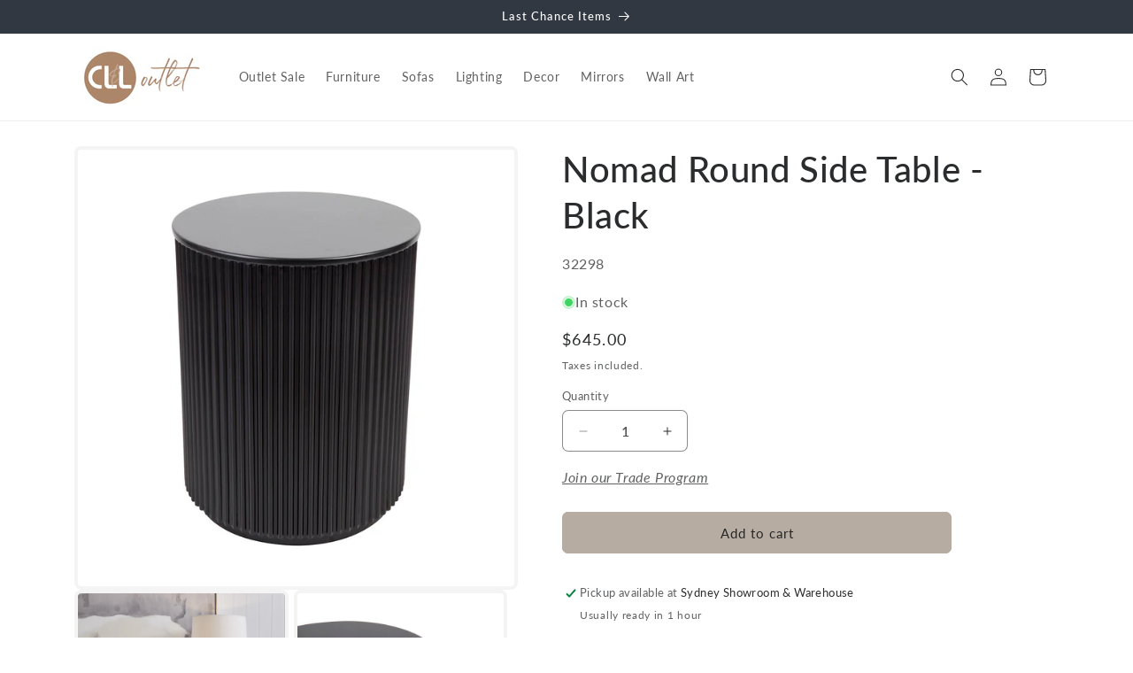

--- FILE ---
content_type: text/css
request_url: https://form-assets.mailchimp.com/snippet/fonts/26224647
body_size: 187
content:
@font-face{font-family: 'Branding-normal-400'; src: url(https://form-assets.mailchimp.com/fonts/accounts/26224647/barlow.bold-italic_1760665417318.ttf), url(https://form-assets.mailchimp.com/fonts/accounts/26224647/barlow.extralight_1760665417365.ttf), url(https://form-assets.mailchimp.com/fonts/accounts/26224647/barlow.italic_1760665417397.ttf), url(https://form-assets.mailchimp.com/fonts/accounts/26224647/barlow.light_1760665417424.ttf), url(https://form-assets.mailchimp.com/fonts/accounts/26224647/barlow.light-italic_1760665417455.ttf), url(https://form-assets.mailchimp.com/fonts/accounts/26224647/barlow.medium-italic_1760665417500.ttf), url(https://form-assets.mailchimp.com/fonts/accounts/26224647/barlow.regular_1760665417565.ttf), url(https://form-assets.mailchimp.com/fonts/accounts/26224647/barlow.semibold_1760665417610.ttf), url(https://form-assets.mailchimp.com/fonts/accounts/26224647/barlow.thin_1760665417642.ttf), url(https://form-assets.mailchimp.com/fonts/accounts/26224647/Barlow-Black_1760665417674.otf), url(https://form-assets.mailchimp.com/fonts/accounts/26224647/Barlow-BlackItalic_1760665417711.otf), url(https://form-assets.mailchimp.com/fonts/accounts/26224647/Barlow-Bold_1760665417740.otf), url(https://form-assets.mailchimp.com/fonts/accounts/26224647/Barlow-BoldItalic_1760665417773.otf), url(https://form-assets.mailchimp.com/fonts/accounts/26224647/Barlow-BoldItalic_1760665417812.ttf), url(https://form-assets.mailchimp.com/fonts/accounts/26224647/Barlow-ExtraBoldItalic_1760665417848.ttf), url(https://form-assets.mailchimp.com/fonts/accounts/26224647/Barlow-ExtraBold_1760665417881.ttf), url(https://form-assets.mailchimp.com/fonts/accounts/26224647/Barlow-ExtraLight_1760665417909.otf), url(https://form-assets.mailchimp.com/fonts/accounts/26224647/Barlow-ExtraLightItalic_1760665417939.otf), url(https://form-assets.mailchimp.com/fonts/accounts/26224647/Barlow-Italic_1760665417974.otf), url(https://form-assets.mailchimp.com/fonts/accounts/26224647/Barlow-Light_1760665418006.otf);} @font-face{font-family: 'Barlow-Black-normal-400'; src: url(https://form-assets.mailchimp.com/fonts/accounts/26224647/Barlow-Black_1760665462909.otf);} @font-face{font-family: 'barlow.regular-normal-400'; src: url(https://form-assets.mailchimp.com/fonts/accounts/26224647/barlow.regular_1760665516120.ttf);} @font-face{font-family: 'BarlowThin-normal-400'; src: url(https://form-assets.mailchimp.com/fonts/accounts/26224647/barlow.thin_1760665554096.ttf);} @font-face{font-family: 'BarlowMedium-normal-400'; src: url(https://form-assets.mailchimp.com/fonts/accounts/26224647/Barlow-Medium_1760665604239.otf);}

--- FILE ---
content_type: text/javascript; charset=utf-8
request_url: https://shopcafelightingandliving.com.au/products/nomad-round-side-table-black.js
body_size: 1143
content:
{"id":6578492932230,"title":"Nomad Round Side Table - Black","handle":"nomad-round-side-table-black","description":"Uniting organic rounded surfaces with linear patterns, the Nomad side table delivers a natural aesthetic to a contemporary design. A bold black satin finish provides a rich visual that enriches its textured facade. Pair with another at opposing ends of a sofa for a more dramatic effect or in your bedroom for a sleek and streamlined finish. Alternatively arrange on its own as an adaptable living room piece to suit your everyday needs.\n\u003cbr\u003eMinimum Quantity = 1\n\u003cbr\u003eNo Assembly Required |  Weight: 11.00 kg\u003cbr\u003e40cm Dia x 50cm H\n","published_at":"2025-10-10T16:29:38+11:00","created_at":"2021-06-18T13:22:01+10:00","vendor":"SHOP CAFE Lighting \u0026 Living","type":"","tags":[". Normal (Active)","2 Year Warranty","@ LIVING ROOM","Contemporary Collection","Fluted Products Trending","Furniture","Mid Century Modern","Non-Sale","Side Tables","Tables"],"price":64500,"price_min":64500,"price_max":64500,"available":true,"price_varies":false,"compare_at_price":64500,"compare_at_price_min":64500,"compare_at_price_max":64500,"compare_at_price_varies":false,"variants":[{"id":39391975866502,"title":"Default Title","option1":"Default Title","option2":null,"option3":null,"sku":"32298","requires_shipping":true,"taxable":true,"featured_image":null,"available":true,"name":"Nomad Round Side Table - Black","public_title":null,"options":["Default Title"],"price":64500,"weight":11000,"compare_at_price":64500,"inventory_management":"shopify","barcode":"9320294119792","requires_selling_plan":false,"selling_plan_allocations":[]}],"images":["\/\/cdn.shopify.com\/s\/files\/1\/0271\/4153\/7926\/products\/6b7071c61a632ca39cba9dc771803447bdcd1b88.jpg?v=1623986524","\/\/cdn.shopify.com\/s\/files\/1\/0271\/4153\/7926\/products\/613bb233913e6264c43ec1fb5d5458e4ebba7868.jpg?v=1623986526","\/\/cdn.shopify.com\/s\/files\/1\/0271\/4153\/7926\/products\/3ab9ca693481f92f9590665632b07f820fc2afdf.jpg?v=1623986527","\/\/cdn.shopify.com\/s\/files\/1\/0271\/4153\/7926\/products\/a309c38bee9d1fa0f8f451704b94c7857196c6a1.jpg?v=1623986529","\/\/cdn.shopify.com\/s\/files\/1\/0271\/4153\/7926\/products\/8669e03954b71acec07f2c48ce294d111455d21e_043ac337-8dac-4e16-af5a-fefeeff2fd8d.jpg?v=1623986532","\/\/cdn.shopify.com\/s\/files\/1\/0271\/4153\/7926\/files\/cc9bd8596f5d8039fe837596655b940e47d5956f_c14300e6-ac76-4d03-8a19-771a5e5b8060.jpg?v=1765234875","\/\/cdn.shopify.com\/s\/files\/1\/0271\/4153\/7926\/files\/6e378991dd7ce50a02e2fdcea919809f13f580e4.jpg?v=1765234878"],"featured_image":"\/\/cdn.shopify.com\/s\/files\/1\/0271\/4153\/7926\/products\/6b7071c61a632ca39cba9dc771803447bdcd1b88.jpg?v=1623986524","options":[{"name":"Title","position":1,"values":["Default Title"]}],"url":"\/products\/nomad-round-side-table-black","media":[{"alt":null,"id":20835264987270,"position":1,"preview_image":{"aspect_ratio":1.0,"height":1200,"width":1200,"src":"https:\/\/cdn.shopify.com\/s\/files\/1\/0271\/4153\/7926\/products\/6b7071c61a632ca39cba9dc771803447bdcd1b88.jpg?v=1623986524"},"aspect_ratio":1.0,"height":1200,"media_type":"image","src":"https:\/\/cdn.shopify.com\/s\/files\/1\/0271\/4153\/7926\/products\/6b7071c61a632ca39cba9dc771803447bdcd1b88.jpg?v=1623986524","width":1200},{"alt":null,"id":20835265216646,"position":2,"preview_image":{"aspect_ratio":1.0,"height":1200,"width":1200,"src":"https:\/\/cdn.shopify.com\/s\/files\/1\/0271\/4153\/7926\/products\/613bb233913e6264c43ec1fb5d5458e4ebba7868.jpg?v=1623986526"},"aspect_ratio":1.0,"height":1200,"media_type":"image","src":"https:\/\/cdn.shopify.com\/s\/files\/1\/0271\/4153\/7926\/products\/613bb233913e6264c43ec1fb5d5458e4ebba7868.jpg?v=1623986526","width":1200},{"alt":null,"id":20835265249414,"position":3,"preview_image":{"aspect_ratio":1.0,"height":1200,"width":1200,"src":"https:\/\/cdn.shopify.com\/s\/files\/1\/0271\/4153\/7926\/products\/3ab9ca693481f92f9590665632b07f820fc2afdf.jpg?v=1623986527"},"aspect_ratio":1.0,"height":1200,"media_type":"image","src":"https:\/\/cdn.shopify.com\/s\/files\/1\/0271\/4153\/7926\/products\/3ab9ca693481f92f9590665632b07f820fc2afdf.jpg?v=1623986527","width":1200},{"alt":null,"id":20835265282182,"position":4,"preview_image":{"aspect_ratio":1.0,"height":1200,"width":1200,"src":"https:\/\/cdn.shopify.com\/s\/files\/1\/0271\/4153\/7926\/products\/a309c38bee9d1fa0f8f451704b94c7857196c6a1.jpg?v=1623986529"},"aspect_ratio":1.0,"height":1200,"media_type":"image","src":"https:\/\/cdn.shopify.com\/s\/files\/1\/0271\/4153\/7926\/products\/a309c38bee9d1fa0f8f451704b94c7857196c6a1.jpg?v=1623986529","width":1200},{"alt":null,"id":20835265314950,"position":5,"preview_image":{"aspect_ratio":1.0,"height":1200,"width":1200,"src":"https:\/\/cdn.shopify.com\/s\/files\/1\/0271\/4153\/7926\/products\/8669e03954b71acec07f2c48ce294d111455d21e_043ac337-8dac-4e16-af5a-fefeeff2fd8d.jpg?v=1623986532"},"aspect_ratio":1.0,"height":1200,"media_type":"image","src":"https:\/\/cdn.shopify.com\/s\/files\/1\/0271\/4153\/7926\/products\/8669e03954b71acec07f2c48ce294d111455d21e_043ac337-8dac-4e16-af5a-fefeeff2fd8d.jpg?v=1623986532","width":1200},{"alt":null,"id":28780105007238,"position":6,"preview_image":{"aspect_ratio":1.0,"height":1200,"width":1200,"src":"https:\/\/cdn.shopify.com\/s\/files\/1\/0271\/4153\/7926\/files\/cc9bd8596f5d8039fe837596655b940e47d5956f_c14300e6-ac76-4d03-8a19-771a5e5b8060.jpg?v=1765234875"},"aspect_ratio":1.0,"height":1200,"media_type":"image","src":"https:\/\/cdn.shopify.com\/s\/files\/1\/0271\/4153\/7926\/files\/cc9bd8596f5d8039fe837596655b940e47d5956f_c14300e6-ac76-4d03-8a19-771a5e5b8060.jpg?v=1765234875","width":1200},{"alt":null,"id":28780105072774,"position":7,"preview_image":{"aspect_ratio":1.0,"height":1200,"width":1200,"src":"https:\/\/cdn.shopify.com\/s\/files\/1\/0271\/4153\/7926\/files\/6e378991dd7ce50a02e2fdcea919809f13f580e4.jpg?v=1765234878"},"aspect_ratio":1.0,"height":1200,"media_type":"image","src":"https:\/\/cdn.shopify.com\/s\/files\/1\/0271\/4153\/7926\/files\/6e378991dd7ce50a02e2fdcea919809f13f580e4.jpg?v=1765234878","width":1200}],"requires_selling_plan":false,"selling_plan_groups":[]}